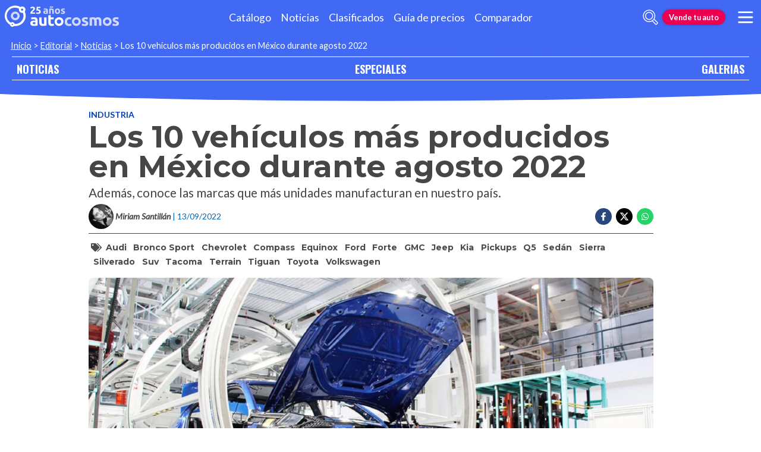

--- FILE ---
content_type: text/html; charset=utf-8
request_url: https://noticias.autocosmos.com.mx/2022/09/13/los10-vehiculos-mas-producidos-en-mexico-durante-agosto-2022
body_size: 67717
content:
<!DOCTYPE html>
<html lang="es-MX">
<head>
  <title>Los&#xA0;10 veh&#xED;culos m&#xE1;s producidos en M&#xE9;xico durante agosto 2022</title>
  <link rel="canonical" href="https://noticias.autocosmos.com.mx/2022/09/13/los10-vehiculos-mas-producidos-en-mexico-durante-agosto-2022" />
  <link rel="preconnect dns-prefetch" href="https://www.googletagmanager.com">
  <link rel="preconnect dns-prefetch" href="https://www.google-analytics.com">
  <meta charset="UTF-8" />
  <meta name="author" content="Autocosmos" />
  <meta name="copyright" content="Autocosmos.com" />
  <meta name="viewport" content="width=device-width, initial-scale=1" />
  <meta name="mobile-web-app-capable" content="yes">
  <meta name="apple-mobile-web-app-status-bar-style" content="black-translucent" />
  <meta http-equiv="X-UA-Compatible" content="IE=Edge">
  
    <meta name="description" content="Adem&#xE1;s, conoce las marcas que m&#xE1;s unidades manufacturan en nuestro pa&#xED;s." />
    <meta name="keywords" content="Audi, Bronco Sport, Chevrolet, Compass, Equinox, Ford, Forte, GMC, Jeep, Kia, pickups, Q5, sed&#xE1;n, Sierra, Silverado, suv, Tacoma, Terrain, Tiguan, Toyota, Volkswagen" />
    <meta property="og:title" content="Los&#xA0;10 veh&#xED;culos m&#xE1;s producidos en M&#xE9;xico durante agosto 2022" />
    <meta property="og:type" content="article" />
    <meta property="og:url" content="https://noticias.autocosmos.com.mx/2022/09/13/los10-vehiculos-mas-producidos-en-mexico-durante-agosto-2022" />
    <meta property="og:image" content="https://acnews.blob.core.windows.net/imgnews/large/NAZ_2d424984d03f4686b1f332530d4c3246.webp" />

    <meta property="og:description" content="Adem&#xE1;s, conoce las marcas que m&#xE1;s unidades manufacturan en nuestro pa&#xED;s." />
    <meta property="og:site_name" content="Autocosmos">
    <meta property="article:published_time" content="2022-09-13" />
    <meta property="article:section" content="Industria" />
    <meta property="article:author" content="Miriam Santill&#xE1;n" />
        <meta property="article:tag" content="Audi" />
        <meta property="article:tag" content="Bronco Sport" />
        <meta property="article:tag" content="Chevrolet" />
        <meta property="article:tag" content="Compass" />
        <meta property="article:tag" content="Equinox" />
        <meta property="article:tag" content="Ford" />
        <meta property="article:tag" content="Forte" />
        <meta property="article:tag" content="GMC" />
        <meta property="article:tag" content="Jeep" />
        <meta property="article:tag" content="Kia" />
        <meta property="article:tag" content="pickups" />
        <meta property="article:tag" content="Q5" />
        <meta property="article:tag" content="sed&#xE1;n" />
        <meta property="article:tag" content="Sierra" />
        <meta property="article:tag" content="Silverado" />
        <meta property="article:tag" content="suv" />
        <meta property="article:tag" content="Tacoma" />
        <meta property="article:tag" content="Terrain" />
        <meta property="article:tag" content="Tiguan" />
        <meta property="article:tag" content="Toyota" />
        <meta property="article:tag" content="Volkswagen" />
    <meta name="twitter:card" content="summary" />
        <meta name="twitter:site" content="@Autocosmos" />
    <meta name="dfp_newsid" content="006eb7949dd74e17a9ae03f74a34b6a8" />
<meta name="dfp_category" content="industria" />
<meta name="dfp_tags" content="audi,bronco-sport,chevrolet,compass,equinox,ford,forte,gmc,jeep,kia,pickups,q5,sedan,sierra,silverado,suv,tacoma,terrain,tiguan,toyota,volkswagen" />
<meta name="dfp_author" content="miriam santillán" />
<meta name="dfp_action" content="noticia" />
<meta name="dfp_controller" content="news" />
<meta name="dfp_partner" content="default" />
<meta name="dfp_url" content="https://noticias.autocosmos.com.mx/2022/09/13/los10-vehiculos-mas-producidos-en-mexico-durante-agosto-2022" />
<meta name="dfp_urlencoded" content="https%3A%2F%2Fnoticias.autocosmos.com.mx%2F2022%2F09%2F13%2Flos10-vehiculos-mas-producidos-en-mexico-durante-agosto-2022" />

  <link rel="icon" href="/favicon.ico" type="image/x-icon">
  
  
    <link href="/css/style.min.css?v=Qfr6G_H1qAGXpUPRPCfxHcX33r3NDelucJm_kiFosjE" rel="stylesheet" />
  
  
  
      <script>
        window.dataLayer = window.dataLayer || [];
        window.dataLayer.push({'gtm.start': new Date().getTime(),event: 'gtm.js'});
      </script>
      <script async src="https://www.googletagmanager.com/gtm.js?id=GTM-TV9Z354"></script>
  
  
    <script>
        fetch('https://noticias.autocosmos.com.mx/notify/news', {
            method: 'POST', headers: { 'Content-Type': 'application/x-www-form-urlencoded;charset=UTF-8' },
            body: 'x=' + encodeURIComponent('K0Vq9fFZ3giUt24A150XTqmuA/dKNLao')
        })
    </script>
    <script async src="https://securepubads.g.doubleclick.net/tag/js/gpt.js"></script>
<script>
	window.googletag = window.googletag || {};
	googletag.cmd = googletag.cmd || [];
	googletag.cmd.push(function () {
		const ac_advs = [];
		ac_advs.forEach(function (s) {
			if (s.sizes && s.sizes.length > 0) { googletag.defineSlot(s.adUnit, s.sizes, s.id).addService(googletag.pubads()) }
			else { googletag.defineOutOfPageSlot(s.adUnit, s.id).addService(googletag.pubads()) }
		});
	});
	googletag.cmd.push(function () {
		var mvs = document.querySelectorAll('meta[name^=dfp_]');
		mvs && mvs.forEach(function (mv) { var vn = mv.getAttribute('name').replace('dfp_', ''); googletag.pubads().setTargeting(vn, mv.getAttribute('content')); });
	});
	googletag.cmd.push(function () { googletag.pubads().enableSingleRequest(); googletag.pubads().collapseEmptyDivs();  googletag.pubads().disableInitialLoad(); googletag.enableServices(); });
</script>


    
    
    
<script type="text/javascript">!function(T,l,y){var S=T.location,k="script",D="instrumentationKey",C="ingestionendpoint",I="disableExceptionTracking",E="ai.device.",b="toLowerCase",w="crossOrigin",N="POST",e="appInsightsSDK",t=y.name||"appInsights";(y.name||T[e])&&(T[e]=t);var n=T[t]||function(d){var g=!1,f=!1,m={initialize:!0,queue:[],sv:"5",version:2,config:d};function v(e,t){var n={},a="Browser";return n[E+"id"]=a[b](),n[E+"type"]=a,n["ai.operation.name"]=S&&S.pathname||"_unknown_",n["ai.internal.sdkVersion"]="javascript:snippet_"+(m.sv||m.version),{time:function(){var e=new Date;function t(e){var t=""+e;return 1===t.length&&(t="0"+t),t}return e.getUTCFullYear()+"-"+t(1+e.getUTCMonth())+"-"+t(e.getUTCDate())+"T"+t(e.getUTCHours())+":"+t(e.getUTCMinutes())+":"+t(e.getUTCSeconds())+"."+((e.getUTCMilliseconds()/1e3).toFixed(3)+"").slice(2,5)+"Z"}(),iKey:e,name:"Microsoft.ApplicationInsights."+e.replace(/-/g,"")+"."+t,sampleRate:100,tags:n,data:{baseData:{ver:2}}}}var h=d.url||y.src;if(h){function a(e){var t,n,a,i,r,o,s,c,u,p,l;g=!0,m.queue=[],f||(f=!0,t=h,s=function(){var e={},t=d.connectionString;if(t)for(var n=t.split(";"),a=0;a<n.length;a++){var i=n[a].split("=");2===i.length&&(e[i[0][b]()]=i[1])}if(!e[C]){var r=e.endpointsuffix,o=r?e.location:null;e[C]="https://"+(o?o+".":"")+"dc."+(r||"services.visualstudio.com")}return e}(),c=s[D]||d[D]||"",u=s[C],p=u?u+"/v2/track":d.endpointUrl,(l=[]).push((n="SDK LOAD Failure: Failed to load Application Insights SDK script (See stack for details)",a=t,i=p,(o=(r=v(c,"Exception")).data).baseType="ExceptionData",o.baseData.exceptions=[{typeName:"SDKLoadFailed",message:n.replace(/\./g,"-"),hasFullStack:!1,stack:n+"\nSnippet failed to load ["+a+"] -- Telemetry is disabled\nHelp Link: https://go.microsoft.com/fwlink/?linkid=2128109\nHost: "+(S&&S.pathname||"_unknown_")+"\nEndpoint: "+i,parsedStack:[]}],r)),l.push(function(e,t,n,a){var i=v(c,"Message"),r=i.data;r.baseType="MessageData";var o=r.baseData;return o.message='AI (Internal): 99 message:"'+("SDK LOAD Failure: Failed to load Application Insights SDK script (See stack for details) ("+n+")").replace(/\"/g,"")+'"',o.properties={endpoint:a},i}(0,0,t,p)),function(e,t){if(JSON){var n=T.fetch;if(n&&!y.useXhr)n(t,{method:N,body:JSON.stringify(e),mode:"cors"});else if(XMLHttpRequest){var a=new XMLHttpRequest;a.open(N,t),a.setRequestHeader("Content-type","application/json"),a.send(JSON.stringify(e))}}}(l,p))}function i(e,t){f||setTimeout(function(){!t&&m.core||a()},500)}var e=function(){var n=l.createElement(k);n.src=h;var e=y[w];return!e&&""!==e||"undefined"==n[w]||(n[w]=e),n.onload=i,n.onerror=a,n.onreadystatechange=function(e,t){"loaded"!==n.readyState&&"complete"!==n.readyState||i(0,t)},n}();y.ld<0?l.getElementsByTagName("head")[0].appendChild(e):setTimeout(function(){l.getElementsByTagName(k)[0].parentNode.appendChild(e)},y.ld||0)}try{m.cookie=l.cookie}catch(p){}function t(e){for(;e.length;)!function(t){m[t]=function(){var e=arguments;g||m.queue.push(function(){m[t].apply(m,e)})}}(e.pop())}var n="track",r="TrackPage",o="TrackEvent";t([n+"Event",n+"PageView",n+"Exception",n+"Trace",n+"DependencyData",n+"Metric",n+"PageViewPerformance","start"+r,"stop"+r,"start"+o,"stop"+o,"addTelemetryInitializer","setAuthenticatedUserContext","clearAuthenticatedUserContext","flush"]),m.SeverityLevel={Verbose:0,Information:1,Warning:2,Error:3,Critical:4};var s=(d.extensionConfig||{}).ApplicationInsightsAnalytics||{};if(!0!==d[I]&&!0!==s[I]){var c="onerror";t(["_"+c]);var u=T[c];T[c]=function(e,t,n,a,i){var r=u&&u(e,t,n,a,i);return!0!==r&&m["_"+c]({message:e,url:t,lineNumber:n,columnNumber:a,error:i}),r},d.autoExceptionInstrumented=!0}return m}(y.cfg);function a(){y.onInit&&y.onInit(n)}(T[t]=n).queue&&0===n.queue.length?(n.queue.push(a),n.trackPageView({})):a()}(window,document,{
src: "https://js.monitor.azure.com/scripts/b/ai.2.min.js", // The SDK URL Source
crossOrigin: "anonymous", 
cfg: { // Application Insights Configuration
    connectionString: 'InstrumentationKey=bc278064-ac12-419a-83e0-2d8cb76d0971;IngestionEndpoint=https://southcentralus-3.in.applicationinsights.azure.com/;LiveEndpoint=https://southcentralus.livediagnostics.monitor.azure.com/;ApplicationId=8cf22080-6587-4436-a860-14c2052c396d'
}});</script></head>
<body>
  <div class="m-hidden m-overlay" data-toggle="overlay"></div>
  <header class="header">
    
    
    
    <div class="header__container">
    <a href="https://www.autocosmos.com.mx/" class="header__logo" title="Autocosmos, encontrá el auto de tus sueños">
        <img src="/img/logo/logo-white.svg" alt="logo Autocosmos">
    </a>
    <ul class="header__nav" role="navigation">
            <li><a href="https://www.autocosmos.com.mx/catalogo" title="Cat&#xE1;logo" class="subNav__item">Cat&#xE1;logo</a></li>
            <li><a href="https://noticias.autocosmos.com.mx/" title="Noticias" class="subNav__item">Noticias</a></li>
            <li><a href="https://www.autocosmos.com.mx/auto" title="Clasificados" class="subNav__item">Clasificados</a></li>
            <li><a href="https://www.autocosmos.com.mx/guiadeprecios" title="Gu&#xED;a de precios" class="subNav__item">Gu&#xED;a de precios</a></li>
            <li><a href="https://www.autocosmos.com.mx/catalogo/comparar" title="Comparador" class="subNav__item">Comparador</a></li>
    </ul>
    <button class="header__search-button" data-role="mobile-search-button" tabindex="0" aria-label="abrir barra de busqueda" aria-pressed="false" id="search">
        <svg xmlns="http://www.w3.org/2000/svg" class="search-icon" viewBox="0 0 512 512" aria-hidden="true"><path fill="currentColor" d="M505 442.7L405.3 343c-4.5-4.5-10.6-7-17-7H372c27.6-35.3 44-79.7 44-128C416 93.1 322.9 0 208 0S0 93.1 0 208s93.1 208 208 208c48.3 0 92.7-16.4 128-44v16.3c0 6.4 2.5 12.5 7 17l99.7 99.7c9.4 9.4 24.6 9.4 33.9 0l28.3-28.3c9.4-9.4 9.4-24.6.1-34zM208 336c-70.7 0-128-57.2-128-128 0-70.7 57.2-128 128-128 70.7 0 128 57.2 128 128 0 70.7-57.2 128-128 128z" /></svg>
    </button>
    <form class="header__search" action="https://noticias.autocosmos.com.mx/listado" method="get" data-role="mobile-search-input" aria-label="Buscar" role="search" aria-expanded="false" aria-labelledby="search">
        <input name="q" type="text" class="header__search-input" autocomplete="off" placeholder="Buscar noticias...">
        <button type="submit" aria-label="buscar" class="header__search-submit" tabindex="0">
            <svg xmlns="http://www.w3.org/2000/svg" class="search-icon" viewBox="0 0 512 512" aria-hidden="true" style="width: 1.4rem;"><path fill="currentColor" d="M505 442.7L405.3 343c-4.5-4.5-10.6-7-17-7H372c27.6-35.3 44-79.7 44-128C416 93.1 322.9 0 208 0S0 93.1 0 208s93.1 208 208 208c48.3 0 92.7-16.4 128-44v16.3c0 6.4 2.5 12.5 7 17l99.7 99.7c9.4 9.4 24.6 9.4 33.9 0l28.3-28.3c9.4-9.4 9.4-24.6.1-34zM208 336c-70.7 0-128-57.2-128-128 0-70.7 57.2-128 128-128 70.7 0 128 57.2 128 128 0 70.7-57.2 128-128 128z" /></svg>
        </button>
    </form>
        <a href="https://www.autocosmos.com.mx/clasificados" class="btn m-accent m-small header__action" title="Vende tu auto">Vende tu auto</a>
    <button class="hamburger" data-role="menu-burger" aria-label="menu" aria-pressed="false" id="hamburger" tabindex="0">
        <div class="hamburger-icon" aria-hidden="true">
            <div class="hamburger-container">
                <span class="hamburger-bun-top"></span>
                <span class="hamburger-filling"></span>
                <span class="hamburger-bun-bot"></span>
            </div>
        </div>
    </button>
    <nav class="header__burger-nav" data-role="menu-burger-container" role="navigation" aria-expanded="false" aria-labelledby="hamburger"></nav>
</div>
    <div class="breadcrumbs-wrapper">
      
    <nav class='breadcrumbs'>
            <a href="https://www.autocosmos.com.mx/">Inicio</a>
            &gt;
            <a href="https://noticias.autocosmos.com.mx/">Editorial</a>
            &gt;
            <a href="https://noticias.autocosmos.com.mx/listado">Noticias</a>
            &gt;
            <span>Los&#xA0;10 veh&#xED;culos m&#xE1;s producidos en M&#xE9;xico durante agosto 2022</span>
</nav>


    </div>
  </header>
  <main>
    <section class="footerNav-container">
      <nav class="footerNav">
        <ul>
          <li><a href="https://noticias.autocosmos.com.mx/">NOTICIAS</a></li>
          <li><a href="https://especiales.autocosmos.com.mx/">ESPECIALES</a></li>
          <li><a href="https://galerias.autocosmos.com.mx/">GALERIAS</a></li>
        </ul>
      </nav>
    </section>
      
    <div class="mainNews_container">
    <div class="news-container">
        <article class="news-article" itemscope itemtype="http://schema.org/NewsArticle">
            <meta itemprop="keywords" content="Audi,Bronco Sport,Chevrolet,Compass,Equinox,Ford,Forte,GMC,Jeep,Kia,pickups,Q5,sed&#xE1;n,Sierra,Silverado,suv,Tacoma,Terrain,Tiguan,Toyota,Volkswagen" />
            <meta itemprop="mainEntityOfPage" content="https://noticias.autocosmos.com.mx/2022/09/13/los10-vehiculos-mas-producidos-en-mexico-durante-agosto-2022" />
            <header class="section">
                <div class="news-article__breadcrumbs">
                    <a href="https://noticias.autocosmos.com.mx/listado?c=Industria" title="Industria">Industria </a>
                </div>
                <h1 itemprop="headline" class="news-article__title">Los&#xA0;10 veh&#xED;culos m&#xE1;s producidos en M&#xE9;xico durante agosto 2022</h1>
                <h2 itemprop="description">Adem&#xE1;s, conoce las marcas que m&#xE1;s unidades manufacturan en nuestro pa&#xED;s.</h2>
                <div class="news-article__info">
                    <div class="news-article__about">
                        <a href="https://noticias.autocosmos.com.mx/listado?a=Miriam Santill&#xE1;n" title="Noticias por Miriam Santill&#xE1;n">
                            <figure class="news-article__author">
                                <img src="/img/authorimages/miriam-santillan.webp" alt="Miriam Santill&#xE1;n" onerror="  this.remove()" />
                                <figcaption itemprop="author" itemscope itemtype="http://schema.org/Person"><span itemprop="name">Miriam Santill&#xE1;n</span></figcaption>
                            </figure>
                        </a>
                        <p class="m-ellipsis" itemprop="datePublished" content="2022-09-13">| 13/09/2022</p>
                    </div>
                    <div class="news-article__share m-hidden-mobile">
                        <span data-socialcounter="https://noticias.autocosmos.com.mx/2022/09/13/los10-vehiculos-mas-producidos-en-mexico-durante-agosto-2022"><!--FALTA EL SCRIPT DEL CONTADOR--></span>
                        <div>
                            <ul>
                                <li>
                                    <div class="fb-share-button" data-href="https://noticias.autocosmos.com.mx/2022/09/13/los10-vehiculos-mas-producidos-en-mexico-durante-agosto-2022" data-size="large" data-mobile-iframe="false">
                                        <a target="_blank" rel="noreferrer noopener" href="https://www.facebook.com/sharer/sharer.php?u=https://noticias.autocosmos.com.mx/2022/09/13/los10-vehiculos-mas-producidos-en-mexico-durante-agosto-2022" title="Compartir en Facebook" aria-label="Compartir en Facebook" class="btnFbShare fb-xfbml-parse-ignore">
                                            <svg class="svg-inline--fa fa-facebook-f fa-w-9" aria-hidden="true" focusable="false" role="img" xmlns="http://www.w3.org/2000/svg" viewBox="0 0 264 512"><path fill="currentcolor" d="M215.8 85H264V3.6C255.7 2.5 227.1 0 193.8 0 124.3 0 76.7 42.4 76.7 120.3V192H0v91h76.7v229h94V283h73.6l11.7-91h-85.3v-62.7c0-26.3 7.3-44.3 45.1-44.3z"></path></svg>
                                        </a>
                                    </div>
                                </li>
                                <li>
                                    <a href="https://twitter.com/share?url=https://noticias.autocosmos.com.mx/2022/09/13/los10-vehiculos-mas-producidos-en-mexico-durante-agosto-2022" title="Compartir en Twitter" aria-label="Compartir en Twitter" class="btnTwShare" data-show-count="false" target="_blank" rel="noreferrer noopener">
                                        <svg viewBox="0 0 24 24" aria-hidden="true" fill="white"><g><path d="M18.244 2.25h3.308l-7.227 8.26 8.502 11.24H16.17l-5.214-6.817L4.99 21.75H1.68l7.73-8.835L1.254 2.25H8.08l4.713 6.231zm-1.161 17.52h1.833L7.084 4.126H5.117z"></path></g></svg>
                                    </a>
                                </li>
                                <li>
                                    <a href="https://wa.me/?text=Lee%20esta%20noticia%20en%20autocosmos!%20 https://noticias.autocosmos.com.mx/2022/09/13/los10-vehiculos-mas-producidos-en-mexico-durante-agosto-2022" title="Compartir en Whatsapp" aria-label="Compartir en Whatsapp" class="btnWpShare" target="_blank" rel="noreferrer noopener">
                                        <svg class="svg-inline--fa fa-whatsapp fa-w-14 fa-lg" aria-hidden="true" focusable="false" role="img" xmlns="http://www.w3.org/2000/svg" viewBox="0 0 448 512"><path fill="currentcolor" d="M380.9 97.1C339 55.1 283.2 32 223.9 32c-122.4 0-222 99.6-222 222 0 39.1 10.2 77.3 29.6 111L0 480l117.7-30.9c32.4 17.7 68.9 27 106.1 27h.1c122.3 0 224.1-99.6 224.1-222 0-59.3-25.2-115-67.1-157zm-157 341.6c-33.2 0-65.7-8.9-94-25.7l-6.7-4-69.8 18.3L72 359.2l-4.4-7c-18.5-29.4-28.2-63.3-28.2-98.2 0-101.7 82.8-184.5 184.6-184.5 49.3 0 95.6 19.2 130.4 54.1 34.8 34.9 56.2 81.2 56.1 130.5 0 101.8-84.9 184.6-186.6 184.6zm101.2-138.2c-5.5-2.8-32.8-16.2-37.9-18-5.1-1.9-8.8-2.8-12.5 2.8-3.7 5.6-14.3 18-17.6 21.8-3.2 3.7-6.5 4.2-12 1.4-32.6-16.3-54-29.1-75.5-66-5.7-9.8 5.7-9.1 16.3-30.3 1.8-3.7.9-6.9-.5-9.7-1.4-2.8-12.5-30.1-17.1-41.2-4.5-10.8-9.1-9.3-12.5-9.5-3.2-.2-6.9-.2-10.6-.2-3.7 0-9.7 1.4-14.8 6.9-5.1 5.6-19.4 19-19.4 46.3 0 27.3 19.9 53.7 22.6 57.4 2.8 3.7 39.1 59.7 94.8 83.8 35.2 15.2 49 16.5 66.6 13.9 10.7-1.6 32.8-13.4 37.4-26.4 4.6-13 4.6-24.1 3.2-26.4-1.3-2.5-5-3.9-10.5-6.6z"></path></svg>
                                    </a>
                                </li>
                            </ul>
                        </div>
                    </div>
                </div>
                    <section class="section news-article__tags header__tags">
                        <h5>
                            <svg class="svg-inline--fa fa-tags fa-w-20" aria-hidden="true" focusable="false" role="img" xmlns="http://www.w3.org/2000/svg" viewBox="0 0 640 512"><path fill="currentcolor" d="M497.941 225.941L286.059 14.059A48 48 0 0 0 252.118 0H48C21.49 0 0 21.49 0 48v204.118a48 48 0 0 0 14.059 33.941l211.882 211.882c18.744 18.745 49.136 18.746 67.882 0l204.118-204.118c18.745-18.745 18.745-49.137 0-67.882zM112 160c-26.51 0-48-21.49-48-48s21.49-48 48-48 48 21.49 48 48-21.49 48-48 48zm513.941 133.823L421.823 497.941c-18.745 18.745-49.137 18.745-67.882 0l-.36-.36L527.64 323.522c16.999-16.999 26.36-39.6 26.36-63.64s-9.362-46.641-26.36-63.64L331.397 0h48.721a48 48 0 0 1 33.941 14.059l211.882 211.882c18.745 18.745 18.745 49.137 0 67.882z"></path></svg>
                        </h5>
                            <a href="https://noticias.autocosmos.com.mx/listado?t=Audi" title="Audi">Audi</a>
                            <a href="https://noticias.autocosmos.com.mx/listado?t=Bronco Sport" title="Bronco Sport">Bronco Sport</a>
                            <a href="https://noticias.autocosmos.com.mx/listado?t=Chevrolet" title="Chevrolet">Chevrolet</a>
                            <a href="https://noticias.autocosmos.com.mx/listado?t=Compass" title="Compass">Compass</a>
                            <a href="https://noticias.autocosmos.com.mx/listado?t=Equinox" title="Equinox">Equinox</a>
                            <a href="https://noticias.autocosmos.com.mx/listado?t=Ford" title="Ford">Ford</a>
                            <a href="https://noticias.autocosmos.com.mx/listado?t=Forte" title="Forte">Forte</a>
                            <a href="https://noticias.autocosmos.com.mx/listado?t=GMC" title="GMC">GMC</a>
                            <a href="https://noticias.autocosmos.com.mx/listado?t=Jeep" title="Jeep">Jeep</a>
                            <a href="https://noticias.autocosmos.com.mx/listado?t=Kia" title="Kia">Kia</a>
                            <a href="https://noticias.autocosmos.com.mx/listado?t=pickups" title="pickups">pickups</a>
                            <a href="https://noticias.autocosmos.com.mx/listado?t=Q5" title="Q5">Q5</a>
                            <a href="https://noticias.autocosmos.com.mx/listado?t=sed&#xE1;n" title="sed&#xE1;n">sed&#xE1;n</a>
                            <a href="https://noticias.autocosmos.com.mx/listado?t=Sierra" title="Sierra">Sierra</a>
                            <a href="https://noticias.autocosmos.com.mx/listado?t=Silverado" title="Silverado">Silverado</a>
                            <a href="https://noticias.autocosmos.com.mx/listado?t=suv" title="suv">suv</a>
                            <a href="https://noticias.autocosmos.com.mx/listado?t=Tacoma" title="Tacoma">Tacoma</a>
                            <a href="https://noticias.autocosmos.com.mx/listado?t=Terrain" title="Terrain">Terrain</a>
                            <a href="https://noticias.autocosmos.com.mx/listado?t=Tiguan" title="Tiguan">Tiguan</a>
                            <a href="https://noticias.autocosmos.com.mx/listado?t=Toyota" title="Toyota">Toyota</a>
                            <a href="https://noticias.autocosmos.com.mx/listado?t=Volkswagen" title="Volkswagen">Volkswagen</a>
                    </section>
            </header>
            <section class="section news-article__content">
                    <figure>
                            <picture>
                                <source media="(min-width: 1300px)" srcset="https://acnews.blob.core.windows.net/imgnews/extralarge/NAZ_2d424984d03f4686b1f332530d4c3246.webp">
                                <source media="(min-width: 480px)" srcset="https://acnews.blob.core.windows.net/imgnews/large/NAZ_2d424984d03f4686b1f332530d4c3246.webp">
                                <img itemprop="image" src="https://acnews.blob.core.windows.net/imgnews/medium/NAZ_2d424984d03f4686b1f332530d4c3246.webp" alt="Los&#xA0;10 veh&#xED;culos m&#xE1;s producidos en M&#xE9;xico durante agosto 2022" onerror=" this.remove();" />
                            </picture>
                    </figure>
                <div>
                    <section id="newsText" data-role="newsText" class="news-article__body" itemprop="articleBody"><p><strong>En&nbsp;<a href="https://noticias.autocosmos.com.mx/2022/09/03/las-10-marcas-de-autos-mas-vendidas-en-agosto-2022" target="_blank" rel="noreferrer noopener">el octavo mes se manufacturaron en M&eacute;xico un total de 316,815 veh&iacute;culos mientras que 248,704 unidades fueron exportadas,</a></strong>&nbsp;<strong>de acuerdo con el reporte de INEGI, divulgado por la&nbsp;</strong><a href="http://www.amia.com.mx/" target="_blank" rel="noreferrer noopener"><strong>AMIA</strong></a><strong>&nbsp;y&nbsp;</strong><a href="http://www.amda.mx/" target="_blank" rel="noreferrer noopener"><strong>AMDA</strong></a><strong>.</strong></p>

<p>A continuaci&oacute;n, te presentamos los 10 veh&iacute;culos que m&aacute;s se manufacturaron en nuestro pa&iacute;s durante este mes del a&ntilde;o:</p>

<table cellspacing="0" style="border-collapse:collapse; width:500px">
	<tbody>
		<tr>
			<td colspan="3">
			<p>Los 10 autos m&aacute;s producidos en M&eacute;xico durante agosto 2022</p>
			</td>
		</tr>
		<tr>
			<td>
			<p>Lugar</p>
			</td>
			<td>
			<p>Modelo</p>
			</td>
			<td>
			<p>Unidades</p>
			</td>
		</tr>
		<tr>
			<td style="background-color:#f9f5f4; height:27px">
			<p><strong><span style="color:black">1</span></strong></p>
			</td>
			<td style="background-color:#f9f5f4; height:27px; width:197px">
			<p><span style="color:black"><a href="https://www.autocosmos.com.mx/catalogo/vigente/toyota/tacoma" target="_blank" rel="noreferrer noopener">Toyota Tacoma</a></span></p>
			</td>
			<td style="background-color:#f9f5f4; height:27px; width:154px">
			<p><span style="color:black">24,214</span></p>
			</td>
		</tr>
		<tr>
			<td style="height:27px">
			<p>2</p>
			</td>
			<td style="height:27px; width:197px">
			<p><a href="https://noticias.autocosmos.com.mx/listado?q=Chevrolet+Equinox" target="_blank" rel="noreferrer noopener">Chevrolet Equinox</a></p>
			</td>
			<td style="height:27px; width:154px">
			<p>23,718</p>
			</td>
		</tr>
		<tr>
			<td style="background-color:#f9f5f4; height:27px">
			<p><span style="color:black">3</span></p>
			</td>
			<td style="background-color:#f9f5f4; height:27px; width:197px">
			<p><span style="color:black"><a href="https://noticias.autocosmos.com.mx/listado?q=Volkswagen+Tiguan" target="_blank" rel="noreferrer noopener">Volkswagen Tiguan</a></span></p>
			</td>
			<td style="background-color:#f9f5f4; height:27px; width:154px">
			<p><span style="color:black">18,673</span></p>
			</td>
		</tr>
		<tr>
			<td style="height:27px">
			<p>4</p>
			</td>
			<td style="height:27px; width:197px">
			<p><a href="https://noticias.autocosmos.com.mx/listado?q=Audi+Q5" target="_blank" rel="noreferrer noopener">Audi Q5</a></p>
			</td>
			<td style="height:27px; width:154px">
			<p>16,090</p>
			</td>
		</tr>
		<tr>
			<td style="background-color:#f9f5f4; height:49px">
			<p><span style="color:black">5</span></p>
			</td>
			<td style="background-color:#f9f5f4; height:49px; width:197px">
			<p><a href="https://noticias.autocosmos.com.mx/listado?q=Ford+Bronco+Sport" target="_blank" rel="noreferrer noopener"><span style="color:black">Ford Bronco Sport</span></a></p>
			</td>
			<td style="background-color:#f9f5f4; height:49px; width:154px">
			<p><span style="color:black">14,878</span></p>
			</td>
		</tr>
		<tr>
			<td style="height:27px">
			<p>6</p>
			</td>
			<td style="height:27px; width:197px">
			<p><a href="https://noticias.autocosmos.com.mx/listado?q=Jeep+Compass" target="_blank" rel="noreferrer noopener">Jeep Compass</a></p>
			</td>
			<td style="height:27px; width:154px">
			<p>14,585</p>
			</td>
		</tr>
		<tr>
			<td style="background-color:#f9f5f4; height:27px">
			<p><span style="color:black">7</span></p>
			</td>
			<td style="background-color:#f9f5f4; height:27px; width:197px">
			<p><a href="https://noticias.autocosmos.com.mx/listado?q=GMC+Terrain" target="_blank" rel="noreferrer noopener"><span style="color:black">GMC Terrain</span></a></p>
			</td>
			<td style="background-color:#f9f5f4; height:27px; width:154px">
			<p><span style="color:black">13,313</span></p>
			</td>
		</tr>
		<tr>
			<td style="height:27px">
			<p>8</p>
			</td>
			<td style="height:27px; width:197px">
			<p><a href="https://noticias.autocosmos.com.mx/listado?q=gmc+sierra" target="_blank" rel="noreferrer noopener">GMC Sierra Doble Cabina</a></p>
			</td>
			<td style="height:27px; width:154px">
			<p>13,297</p>
			</td>
		</tr>
		<tr>
			<td style="background-color:#f9f5f4; height:27px">
			<p><span style="color:black">9</span></p>
			</td>
			<td style="background-color:#f9f5f4; height:27px; width:197px">
			<p><span style="color:black"><a href="https://noticias.autocosmos.com.mx/listado?q=kia+forte" target="_blank" rel="noreferrer noopener">KIA Forte</a></span></p>
			</td>
			<td style="background-color:#f9f5f4; height:27px; width:154px">
			<p><span style="color:black">12,645</span></p>
			</td>
		</tr>
		<tr>
			<td style="height:27px">
			<p>10</p>
			</td>
			<td style="height:27px; width:197px">
			<p><a href="https://www.autocosmos.com.mx/catalogo/vigente/chevrolet/silverado" target="_blank" rel="noreferrer noopener">Chevrolet Silverado Doble Cabina</a></p>
			</td>
			<td style="height:27px; width:154px">
			<p>12,586</p>
			</td>
		</tr>
	</tbody>
</table>

<p>La&nbsp;falta&nbsp;de&nbsp;<a href="https://noticias.autocosmos.com.mx/listado?q=microchips" target="_blank" rel="noreferrer noopener">microchips</a>&nbsp;sigue afectando a la industria automotriz mundial,&nbsp;<strong>la disponibilidad de modelos, y con ello las ventas se han visto disminuidas.&nbsp;</strong>Y para este mes, vemos que a diferencia del anterior, <a href="https://noticias.autocosmos.com.mx/listado?q=Honda+HR-V" target="_blank" rel="noreferrer noopener">Honda HR-V</a> y <a href="https://www.autocosmos.com.mx/catalogo/vigente/ram/st" target="_blank" rel="noreferrer noopener">Ram ST 1500 Crew Cab</a> ya no figuran en el ranking por lo que Ford Bronco Sport y GMC Terrain toman sus lugares.</p>

<p><strong>A continuaci&oacute;n, te presentamos la&nbsp;producci&oacute;n de&nbsp;las</strong><a href="https://noticias.autocosmos.com.mx/2022/09/03/las-10-marcas-de-autos-mas-vendidas-en-agosto-2022" target="_blank" rel="noreferrer noopener"><strong>&nbsp;marcas que tienen plantas en operaci&oacute;n en nuestro pa&iacute;s&nbsp;</strong></a><strong>durante julio:</strong></p>

<table cellspacing="0" style="border-collapse:collapse; width:572px">
	<thead>
		<tr>
			<td colspan="4" style="background-color:white">
			<p><span style="color:black">Marcas automotrices que m&aacute;s autos producen&nbsp;en M&eacute;xico&nbsp;durante agosto 2022</span></p>
			</td>
		</tr>
		<tr>
			<td style="background-color:white">
			<p><span style="color:black">&nbsp;&nbsp;&nbsp;&nbsp;Lugar</span></p>
			</td>
			<td style="background-color:white">
			<p><span style="color:black">&nbsp;&nbsp;&nbsp;&nbsp;Marca</span></p>
			</td>
			<td style="background-color:white">
			<p><span style="color:black">Unidades</span></p>
			</td>
			<td style="background-color:white; vertical-align:top">
			<p><span style="color:black">Acumulado</span></p>
			</td>
		</tr>
	</thead>
	<tbody>
		<tr>
			<td style="background-color:white">
			<p><strong><span style="color:black">1</span></strong></p>
			</td>
			<td style="background-color:white">
			<p><span style="color:black"><a href="https://www.autocosmos.com.mx/catalogo/vigente/chevrolet" target="_blank" rel="noreferrer noopener"><strong>General Motors</strong></a></span></p>
			</td>
			<td style="background-color:white">
			<p><span style="color:black">70,874</span></p>
			</td>
			<td style="background-color:white; vertical-align:top">
			<p><span style="color:black">509,746</span></p>
			</td>
		</tr>
		<tr>
			<td style="background-color:#f9f5f4">
			<p><span style="color:black">2</span></p>
			</td>
			<td style="background-color:#f9f5f4">
			<p><span style="color:black"><a href="https://www.autocosmos.com.mx/catalogo/vigente/chrysler" target="_blank" rel="noreferrer noopener">Stellantis</a></span></p>
			</td>
			<td style="background-color:#f9f5f4">
			<p><span style="color:black">43,626</span></p>
			</td>
			<td style="background-color:#f9f5f4; vertical-align:top">
			<p><span style="color:black">285,451</span></p>
			</td>
		</tr>
		<tr>
			<td style="background-color:white">
			<p><span style="color:black">3</span></p>
			</td>
			<td style="background-color:white">
			<p><span style="color:black"><a href="https://www.autocosmos.com.mx/catalogo/vigente/nissan" target="_blank" rel="noreferrer noopener">Nissan</a></span></p>
			</td>
			<td style="background-color:white">
			<p><span style="color:black">35,203</span></p>
			</td>
			<td style="background-color:white; vertical-align:top">
			<p><span style="color:black">268,798</span></p>
			</td>
		</tr>
		<tr>
			<td style="background-color:#f9f5f4">
			<p><span style="color:black">4</span></p>
			</td>
			<td style="background-color:#f9f5f4">
			<p><span style="color:black"><a href="https://www.autocosmos.com.mx/catalogo/vigente/volkswagen" target="_blank" rel="noreferrer noopener">Volkswagen</a></span></p>
			</td>
			<td style="background-color:#f9f5f4">
			<p><span style="color:black">32,601</span></p>
			</td>
			<td style="background-color:#f9f5f4; vertical-align:top">
			<p><span style="color:black">208,370</span></p>
			</td>
		</tr>
		<tr>
			<td style="background-color:white">
			<p><span style="color:black">5</span></p>
			</td>
			<td style="background-color:white">
			<p><span style="color:black"><a href="https://www.autocosmos.com.mx/catalogo/vigente/ford" target="_blank" rel="noreferrer noopener">Ford Motor</a></span></p>
			</td>
			<td style="background-color:white">
			<p><span style="color:black">26,104</span></p>
			</td>
			<td style="background-color:white; vertical-align:top">
			<p><span style="color:black">200,012</span></p>
			</td>
		</tr>
		<tr>
			<td style="background-color:#f9f5f4">
			<p><span style="color:black">6</span></p>
			</td>
			<td style="background-color:#f9f5f4">
			<p><span style="color:black"><a href="https://www.autocosmos.com.mx/catalogo/vigente/kia" target="_blank" rel="noreferrer noopener">KIA</a></span></p>
			</td>
			<td style="background-color:#f9f5f4">
			<p><span style="color:black">24,400</span></p>
			</td>
			<td style="background-color:#f9f5f4; vertical-align:top">
			<p><span style="color:black">180,100</span></p>
			</td>
		</tr>
		<tr>
			<td style="background-color:white">
			<p><span style="color:black">7</span></p>
			</td>
			<td style="background-color:white">
			<p><span style="color:black"><a href="https://www.autocosmos.com.mx/catalogo/vigente/toyota" target="_blank" rel="noreferrer noopener">Toyota</a></span></p>
			</td>
			<td style="background-color:white">
			<p><span style="color:black">24,214</span></p>
			</td>
			<td style="background-color:white; vertical-align:top">
			<p><span style="color:black">180,465</span></p>
			</td>
		</tr>
		<tr>
			<td style="background-color:#f9f5f4">
			<p><span style="color:black">8</span></p>
			</td>
			<td style="background-color:#f9f5f4">
			<p><span style="color:black"><a href="https://www.autocosmos.com.mx/catalogo/vigente/audi" target="_blank" rel="noreferrer noopener">Audi</a></span></p>
			</td>
			<td style="background-color:#f9f5f4">
			<p><span style="color:black">16,090</span></p>
			</td>
			<td style="background-color:#f9f5f4; vertical-align:top">
			<p><span style="color:black">114,164</span></p>
			</td>
		</tr>
		<tr>
			<td style="background-color:white">
			<p><span style="color:black">9</span></p>
			</td>
			<td style="background-color:white">
			<p><span style="color:black"><a href="https://www.autocosmos.com.mx/catalogo/vigente/mazda" target="_blank" rel="noreferrer noopener">Mazda</a></span></p>
			</td>
			<td style="background-color:white">
			<p><span style="color:black">14,400</span></p>
			</td>
			<td style="background-color:white; vertical-align:top">
			<p><span style="color:black">90,558</span></p>
			</td>
		</tr>
		<tr>
			<td style="background-color:#f9f5f4">
			<p><span style="color:black">10</span></p>
			</td>
			<td style="background-color:#f9f5f4">
			<p><span style="color:black"><a href="https://www.autocosmos.com.mx/catalogo/vigente/honda" target="_blank" rel="noreferrer noopener">Honda</a></span></p>
			</td>
			<td style="background-color:#f9f5f4">
			<p><span style="color:black">11,776</span></p>
			</td>
			<td style="background-color:#f9f5f4; vertical-align:top">
			<p><span style="color:black">90,877</span></p>
			</td>
		</tr>
		<tr>
			<td>
			<p>11</p>
			</td>
			<td>
			<p><a href="https://www.autocosmos.com.mx/catalogo/vigente/mercedes-benz" target="_blank" rel="noreferrer noopener">Mercedes-Benz</a></p>
			</td>
			<td>
			<p>9,833</p>
			</td>
			<td style="vertical-align:top">
			<p>64,214</p>
			</td>
		</tr>
		<tr>
			<td style="background-color:#f9f5f4">
			<p><span style="color:black">12</span></p>
			</td>
			<td style="background-color:#f9f5f4">
			<p><span style="color:black"><a href="https://www.autocosmos.com.mx/catalogo/vigente/bmw" target="_blank" rel="noreferrer noopener">BMW</a></span></p>
			</td>
			<td style="background-color:#f9f5f4">
			<p><span style="color:black">6,957</span></p>
			</td>
			<td style="background-color:#f9f5f4; vertical-align:top">
			<p><span style="color:black">36,140</span></p>
			</td>
		</tr>
		<tr>
			<td>
			<p>13</p>
			</td>
			<td>
			<p><a href="https://www.autocosmos.com.mx/catalogo/vigente/jac" target="_blank" rel="noreferrer noopener">JAC</a></p>
			</td>
			<td>
			<p>737</p>
			</td>
			<td style="vertical-align:top">
			<p>9,258</p>
			</td>
		</tr>
	</tbody>
</table>

<p><strong>En el caso de KIA, se est&aacute; contabilizando la producci&oacute;n de Hyundai;&nbsp;2,888&nbsp;</strong>unidades corresponden al Accent Sed&aacute;n y 512 del Accent Hatchback.</p>

<p><img src="https://acnews.blob.core.windows.net/imgnews/paragraph/NPAZ_5aa0b69b8829479bbdf7d2c11b1398a3.webp" style="height:615px; width:1371px"></p>

<p><strong>Ocurre lo mismo con Nissan,</strong>&nbsp;donde se suman 1,677 unidades de la INFINITI QX50 y 1,123 de la QX55.</p>
</section>
                    
                    <div class="m-overflow-hidden" style="width:100%;"></div>
                    
                </div>
            </section>
                <section class="section news-article__tags">
                    <h5>
                        <svg class="svg-inline--fa fa-tags fa-w-20" aria-hidden="true" focusable="false" role="img" xmlns="http://www.w3.org/2000/svg" viewBox="0 0 640 512"><path fill="currentcolor" d="M497.941 225.941L286.059 14.059A48 48 0 0 0 252.118 0H48C21.49 0 0 21.49 0 48v204.118a48 48 0 0 0 14.059 33.941l211.882 211.882c18.744 18.745 49.136 18.746 67.882 0l204.118-204.118c18.745-18.745 18.745-49.137 0-67.882zM112 160c-26.51 0-48-21.49-48-48s21.49-48 48-48 48 21.49 48 48-21.49 48-48 48zm513.941 133.823L421.823 497.941c-18.745 18.745-49.137 18.745-67.882 0l-.36-.36L527.64 323.522c16.999-16.999 26.36-39.6 26.36-63.64s-9.362-46.641-26.36-63.64L331.397 0h48.721a48 48 0 0 1 33.941 14.059l211.882 211.882c18.745 18.745 18.745 49.137 0 67.882z"></path></svg>
                    </h5>
                        <a href="https://noticias.autocosmos.com.mx/listado?t=Audi" title="Audi">Audi</a>
                        <a href="https://noticias.autocosmos.com.mx/listado?t=Bronco Sport" title="Bronco Sport">Bronco Sport</a>
                        <a href="https://noticias.autocosmos.com.mx/listado?t=Chevrolet" title="Chevrolet">Chevrolet</a>
                        <a href="https://noticias.autocosmos.com.mx/listado?t=Compass" title="Compass">Compass</a>
                        <a href="https://noticias.autocosmos.com.mx/listado?t=Equinox" title="Equinox">Equinox</a>
                        <a href="https://noticias.autocosmos.com.mx/listado?t=Ford" title="Ford">Ford</a>
                        <a href="https://noticias.autocosmos.com.mx/listado?t=Forte" title="Forte">Forte</a>
                        <a href="https://noticias.autocosmos.com.mx/listado?t=GMC" title="GMC">GMC</a>
                        <a href="https://noticias.autocosmos.com.mx/listado?t=Jeep" title="Jeep">Jeep</a>
                        <a href="https://noticias.autocosmos.com.mx/listado?t=Kia" title="Kia">Kia</a>
                        <a href="https://noticias.autocosmos.com.mx/listado?t=pickups" title="pickups">pickups</a>
                        <a href="https://noticias.autocosmos.com.mx/listado?t=Q5" title="Q5">Q5</a>
                        <a href="https://noticias.autocosmos.com.mx/listado?t=sed&#xE1;n" title="sed&#xE1;n">sed&#xE1;n</a>
                        <a href="https://noticias.autocosmos.com.mx/listado?t=Sierra" title="Sierra">Sierra</a>
                        <a href="https://noticias.autocosmos.com.mx/listado?t=Silverado" title="Silverado">Silverado</a>
                        <a href="https://noticias.autocosmos.com.mx/listado?t=suv" title="suv">suv</a>
                        <a href="https://noticias.autocosmos.com.mx/listado?t=Tacoma" title="Tacoma">Tacoma</a>
                        <a href="https://noticias.autocosmos.com.mx/listado?t=Terrain" title="Terrain">Terrain</a>
                        <a href="https://noticias.autocosmos.com.mx/listado?t=Tiguan" title="Tiguan">Tiguan</a>
                        <a href="https://noticias.autocosmos.com.mx/listado?t=Toyota" title="Toyota">Toyota</a>
                        <a href="https://noticias.autocosmos.com.mx/listado?t=Volkswagen" title="Volkswagen">Volkswagen</a>
                </section>
        </article>
            <section class="section">
                <h4 class="section-title"><span>Miriam Santill&#xE1;n recomienda</span></h4>
                <div class="recommended-grid">
                        <a class="recommended-card" href="https://noticias.autocosmos.com.mx/2022/10/30/los10-vehiculos-mas-producidos-en-mexico-durante-septiembre-2022" title="Los&#xA0;10 veh&#xED;culos m&#xE1;s producidos en M&#xE9;xico durante septiembre 2022" aria-label="Los&#xA0;10 veh&#xED;culos m&#xE1;s producidos en M&#xE9;xico durante septiembre 2022">
                            <article>
                                <figure class="recommended-card__image">
                                    <picture>
                                        <source media="(min-width: 768px)" srcset="https://acnews.blob.core.windows.net/imgnews/large/NAZ_87be0b7fbc0b4950ae84bf1ca3f13dba.webp">
                                        <source media="(min-width: 450px)" srcset="https://acnews.blob.core.windows.net/imgnews/medium/NAZ_87be0b7fbc0b4950ae84bf1ca3f13dba.webp">
                                        <img src="https://acnews.blob.core.windows.net/imgnews/small/NAZ_87be0b7fbc0b4950ae84bf1ca3f13dba.webp" alt="Los&#xA0;10 veh&#xED;culos m&#xE1;s producidos en M&#xE9;xico durante septiembre 2022" />
                                    </picture>
                                    <figcaption class="recommended-card__title">Los&#xA0;10 veh&#xED;culos m&#xE1;s producidos en M&#xE9;xico durante septiembre 2022</figcaption>
                                </figure>
                                <div class="gradient-back"></div>
                            </article>
                        </a>
                        <a class="recommended-card" href="https://noticias.autocosmos.com.mx/2022/09/28/los-10-vehiculos-hechos-en-mexico-mas-exportados-en-agosto-2022" title="Los 10 veh&#xED;culos hechos en M&#xE9;xico m&#xE1;s exportados en agosto 2022" aria-label="Los 10 veh&#xED;culos hechos en M&#xE9;xico m&#xE1;s exportados en agosto 2022">
                            <article>
                                <figure class="recommended-card__image">
                                    <picture>
                                        <source media="(min-width: 768px)" srcset="https://acnews.blob.core.windows.net/imgnews/large/NAZ_649e0c4f9bb64fefa616e041277613b3.webp">
                                        <source media="(min-width: 450px)" srcset="https://acnews.blob.core.windows.net/imgnews/medium/NAZ_649e0c4f9bb64fefa616e041277613b3.webp">
                                        <img src="https://acnews.blob.core.windows.net/imgnews/small/NAZ_649e0c4f9bb64fefa616e041277613b3.webp" alt="Los 10 veh&#xED;culos hechos en M&#xE9;xico m&#xE1;s exportados en agosto 2022" />
                                    </picture>
                                    <figcaption class="recommended-card__title">Los 10 veh&#xED;culos hechos en M&#xE9;xico m&#xE1;s exportados en agosto 2022</figcaption>
                                </figure>
                                <div class="gradient-back"></div>
                            </article>
                        </a>
                        <a class="recommended-card" href="https://noticias.autocosmos.com.mx/2022/09/21/las-10-pickups-mas-vendidas-en-agosto-2022" title="Las 10 pickups m&#xE1;s vendidas en agosto 2022" aria-label="Las 10 pickups m&#xE1;s vendidas en agosto 2022">
                            <article>
                                <figure class="recommended-card__image">
                                    <picture>
                                        <source media="(min-width: 768px)" srcset="https://acnews.blob.core.windows.net/imgnews/large/NAZ_9cfcc7a7bf9442de9de34b14ced55d35.webp">
                                        <source media="(min-width: 450px)" srcset="https://acnews.blob.core.windows.net/imgnews/medium/NAZ_9cfcc7a7bf9442de9de34b14ced55d35.webp">
                                        <img src="https://acnews.blob.core.windows.net/imgnews/small/NAZ_9cfcc7a7bf9442de9de34b14ced55d35.webp" alt="Las 10 pickups m&#xE1;s vendidas en agosto 2022" />
                                    </picture>
                                    <figcaption class="recommended-card__title">Las 10 pickups m&#xE1;s vendidas en agosto 2022</figcaption>
                                </figure>
                                <div class="gradient-back"></div>
                            </article>
                        </a>
                        <a class="recommended-card" href="https://noticias.autocosmos.com.mx/2022/09/08/los-10-suvs-mas-vendidos-en-agosto-2022" title="Los 10 SUVs m&#xE1;s vendidos en agosto 2022" aria-label="Los 10 SUVs m&#xE1;s vendidos en agosto 2022">
                            <article>
                                <figure class="recommended-card__image">
                                    <picture>
                                        <source media="(min-width: 768px)" srcset="https://acnews.blob.core.windows.net/imgnews/large/NAZ_f2f840ab70464ce299b2ef5ed1ddb96e.webp">
                                        <source media="(min-width: 450px)" srcset="https://acnews.blob.core.windows.net/imgnews/medium/NAZ_f2f840ab70464ce299b2ef5ed1ddb96e.webp">
                                        <img src="https://acnews.blob.core.windows.net/imgnews/small/NAZ_f2f840ab70464ce299b2ef5ed1ddb96e.webp" alt="Los 10 SUVs m&#xE1;s vendidos en agosto 2022" />
                                    </picture>
                                    <figcaption class="recommended-card__title">Los 10 SUVs m&#xE1;s vendidos en agosto 2022</figcaption>
                                </figure>
                                <div class="gradient-back"></div>
                            </article>
                        </a>
                        <a class="recommended-card" href="https://noticias.autocosmos.com.mx/2022/09/08/los-10-autos-mas-vendidos-en-agosto-2022" title="Los 10 autos m&#xE1;s vendidos en agosto 2022" aria-label="Los 10 autos m&#xE1;s vendidos en agosto 2022">
                            <article>
                                <figure class="recommended-card__image">
                                    <picture>
                                        <source media="(min-width: 768px)" srcset="https://acnews.blob.core.windows.net/imgnews/large/NAZ_bbd892371ab4405abf10fadb9970f806.webp">
                                        <source media="(min-width: 450px)" srcset="https://acnews.blob.core.windows.net/imgnews/medium/NAZ_bbd892371ab4405abf10fadb9970f806.webp">
                                        <img src="https://acnews.blob.core.windows.net/imgnews/small/NAZ_bbd892371ab4405abf10fadb9970f806.webp" alt="Los 10 autos m&#xE1;s vendidos en agosto 2022" />
                                    </picture>
                                    <figcaption class="recommended-card__title">Los 10 autos m&#xE1;s vendidos en agosto 2022</figcaption>
                                </figure>
                                <div class="gradient-back"></div>
                            </article>
                        </a>
                        <a class="recommended-card" href="https://noticias.autocosmos.com.mx/2022/09/05/las-10-marcas-premium-mas-vendidas-en-agosto-2022" title="Las 10 marcas premium m&#xE1;s vendidas en agosto 2022" aria-label="Las 10 marcas premium m&#xE1;s vendidas en agosto 2022">
                            <article>
                                <figure class="recommended-card__image">
                                    <picture>
                                        <source media="(min-width: 768px)" srcset="https://acnews.blob.core.windows.net/imgnews/large/NAZ_d6afc2655d334c9bbeb224cf0008fb51.webp">
                                        <source media="(min-width: 450px)" srcset="https://acnews.blob.core.windows.net/imgnews/medium/NAZ_d6afc2655d334c9bbeb224cf0008fb51.webp">
                                        <img src="https://acnews.blob.core.windows.net/imgnews/small/NAZ_d6afc2655d334c9bbeb224cf0008fb51.webp" alt="Las 10 marcas premium m&#xE1;s vendidas en agosto 2022" />
                                    </picture>
                                    <figcaption class="recommended-card__title">Las 10 marcas premium m&#xE1;s vendidas en agosto 2022</figcaption>
                                </figure>
                                <div class="gradient-back"></div>
                            </article>
                        </a>
                        <a class="recommended-card" href="https://noticias.autocosmos.com.mx/2022/09/03/las-10-marcas-de-autos-mas-vendidas-en-agosto-2022" title="Las 10 marcas de autos m&#xE1;s vendidas en agosto 2022" aria-label="Las 10 marcas de autos m&#xE1;s vendidas en agosto 2022">
                            <article>
                                <figure class="recommended-card__image">
                                    <picture>
                                        <source media="(min-width: 768px)" srcset="https://acnews.blob.core.windows.net/imgnews/large/NAZ_ab1819a0aa8e46219ff87973093d0a8e.webp">
                                        <source media="(min-width: 450px)" srcset="https://acnews.blob.core.windows.net/imgnews/medium/NAZ_ab1819a0aa8e46219ff87973093d0a8e.webp">
                                        <img src="https://acnews.blob.core.windows.net/imgnews/small/NAZ_ab1819a0aa8e46219ff87973093d0a8e.webp" alt="Las 10 marcas de autos m&#xE1;s vendidas en agosto 2022" />
                                    </picture>
                                    <figcaption class="recommended-card__title">Las 10 marcas de autos m&#xE1;s vendidas en agosto 2022</figcaption>
                                </figure>
                                <div class="gradient-back"></div>
                            </article>
                        </a>
                        <a class="recommended-card" href="https://noticias.autocosmos.com.mx/2022/09/01/bancos-otorgan-20-de-los-creditos-de-autos-nuevos-en-julio-de-2022" title="Bancos otorgan 20% de los cr&#xE9;ditos de autos nuevos en julio de 2022" aria-label="Bancos otorgan 20% de los cr&#xE9;ditos de autos nuevos en julio de 2022">
                            <article>
                                <figure class="recommended-card__image">
                                    <picture>
                                        <source media="(min-width: 768px)" srcset="https://acnews.blob.core.windows.net/imgnews/large/NAZ_b691d9ef10654fc481236491b7ab8b5b.webp">
                                        <source media="(min-width: 450px)" srcset="https://acnews.blob.core.windows.net/imgnews/medium/NAZ_b691d9ef10654fc481236491b7ab8b5b.webp">
                                        <img src="https://acnews.blob.core.windows.net/imgnews/small/NAZ_b691d9ef10654fc481236491b7ab8b5b.webp" alt="Bancos otorgan 20% de los cr&#xE9;ditos de autos nuevos en julio de 2022" />
                                    </picture>
                                    <figcaption class="recommended-card__title">Bancos otorgan 20% de los cr&#xE9;ditos de autos nuevos en julio de 2022</figcaption>
                                </figure>
                                <div class="gradient-back"></div>
                            </article>
                        </a>
                </div>
            </section>
        <section class="section categories">
            <div class="card">
                <h4>Puedes recorrer más noticias navegando en las siguientes categorías:</h4>
                <ul>
                        <li>
                            <a href="https://noticias.autocosmos.com.mx/listado?c=Automovilismo" title="Automovilismo">Automovilismo</a>
                        </li>
                        <li>
                            <a href="https://noticias.autocosmos.com.mx/listado?c=Autos cl&#xE1;sicos" title="Autos cl&#xE1;sicos">Autos cl&#xE1;sicos</a>
                        </li>
                        <li>
                            <a href="https://noticias.autocosmos.com.mx/listado?c=Autos ecol&#xF3;gicos" title="Autos ecol&#xF3;gicos">Autos ecol&#xF3;gicos</a>
                        </li>
                        <li>
                            <a href="https://noticias.autocosmos.com.mx/listado?c=Autoshows" title="Autoshows">Autoshows</a>
                        </li>
                        <li>
                            <a href="https://noticias.autocosmos.com.mx/listado?c=Gadgets" title="Gadgets">Gadgets</a>
                        </li>
                        <li>
                            <a href="https://noticias.autocosmos.com.mx/listado?c=Industria" title="Industria">Industria</a>
                        </li>
                        <li>
                            <a href="https://noticias.autocosmos.com.mx/listado?c=Lanzamientos" title="Lanzamientos">Lanzamientos</a>
                        </li>
                        <li>
                            <a href="https://noticias.autocosmos.com.mx/listado?c=Motos" title="Motos">Motos</a>
                        </li>
                        <li>
                            <a href="https://noticias.autocosmos.com.mx/listado?c=Novedades" title="Novedades">Novedades</a>
                        </li>
                        <li>
                            <a href="https://noticias.autocosmos.com.mx/listado?c=Prueba de Manejo" title="Prueba de Manejo">Prueba de Manejo</a>
                        </li>
                        <li>
                            <a href="https://noticias.autocosmos.com.mx/listado?c=Tecnolog&#xED;a" title="Tecnolog&#xED;a">Tecnolog&#xED;a</a>
                        </li>
                        <li>
                            <a href="https://noticias.autocosmos.com.mx/listado?c=Tips y Consejos" title="Tips y Consejos">Tips y Consejos</a>
                        </li>
                        <li>
                            <a href="https://noticias.autocosmos.com.mx/listado?c=Tuning" title="Tuning">Tuning</a>
                        </li>
                </ul>
            </div>
        </section>
    </div>

    
    
</div>


    <section class="footerNav-container m-inverted">
      <nav class="footerNav">
        <ul>
          <li><a href="https://noticias.autocosmos.com.mx/">NOTICIAS</a></li>
          <li><a href="https://especiales.autocosmos.com.mx/">ESPECIALES</a></li>
          <li><a href="https://galerias.autocosmos.com.mx/">GALERIAS</a></li>
        </ul>
      </nav>
    </section>
  </main>
  <footer class="footer">
    <div class="social-footer">
    <ul class="social-links">
      <li><a href="https://www.facebook.com/autocosmos.web" target="_blank" rel="noopener noreferrer" title="Facebook | Autocosmos" class="social-fb"></a></li>
        <li><a href="https://twitter.com/Autocosmos" target="_blank" rel="noopener noreferrer" title="Twitter | Autocosmos" class="social-tw"></a></li>
        <li><a href="https://www.youtube.com/user/AutocosmosMex" target="_blank" rel="noopener noreferrer" title="Youtube | Autocosmos" class="social-yt"></a></li>
        <li><a href="https://www.instagram.com/autocosmos/" target="_blank" rel="noopener noreferrer" title="Instagram | Autocosmos" class="social-ig"></a></li>
        <li><a href="https://www.tiktok.com/@autocosmos" target="_blank" rel="noopener noreferrer" title="TikTok | Autocosmos" class="social-tk"></a></li>
    </ul>
    <a href="https://www.autocosmos.com.mx/clasificados" class="btn m-primary m-small" title="Vende tu auto">Vende tu auto</a>
</div>
<div class="links-container">
  <nav class="company-links">
      <ul>
        <li><a href="https://www.autocosmos.com.mx/institucional/nosotros" title="La empresa">La empresa</a></li>
        <li><a href="https://www.autocosmos.com.mx/contactar/sac" title="Atención al cliente">Atención al cliente</a></li>
        <li><a href="https://www.autocosmos.com.mx/institucional/terminoscondiciones" title="Términos y condiciones">Términos y condiciones</a></li>
        <li><a href="https://www.autocosmos.com.mx/institucional/politicaprivacidad" title="Políticas de privacidad">Políticas de privacidad</a></li>
          <li><a href="https://www.autocosmos.com.mx/institucional/pricing" title="Pricing">Pricing</a></li>
        <li><a href="https://www.autocosmos.com.mx/institucional/anunciar" title="Publicidad">Publicidad</a></li>
          <li><a href="https://www.autocosmos.com.mx/institucional/serviciosparaconcesionarias" title="Servicio para Concesionarias">Servicio para Concesionarias</a></li>
          <li><a href="https://feeds.feedburner.com/ac/rss-mx" title="RSS">RSS</a></li>
      </ul>
  </nav>
  <nav class="countries-links">
    <ul>
      <li><a href="https://www.autocosmos.com.ar" title="Ir al sitio de autocosmos Argentina">Argentina</a></li>
      <li><a href="https://www.autocosmos.cl" title="Ir al sitio de autocosmos Chile">Chile</a></li>
      <li><a href="https://www.autocosmos.com.co" title="Ir al sitio de autocosmos Colombia">Colombia</a></li>
      <li><a href="https://www.autocosmos.com.ec" title="Ir al sitio de autocosmos Ecuador">Ecuador</a></li>
      <li><a href="https://www.autocosmos.us" title="Ir al sitio de autocosmos Estados Unidos">Estados Unidos</a></li>
      <li><a href="https://www.autocosmos.com.mx" title="Ir al sitio de autocosmos México">México</a></li>
      <li><a href="https://www.autocosmos.com.pe" title="Ir al sitio de autocosmos Perú">Perú</a></li>
      <li><a href="http://www.autocosmos.com.uy" title="Ir al sitio de autocosmos Uruguay">Uruguay</a></li>
      <li><a href="https://www.autocosmos.com.ve" title="Ir al sitio de autocosmos Venezuela">Venezuela</a></li>
    </ul>
  </nav>
  <span class="copyright">&copy; 1999 - 2026 Autocosmos.com | Todos los derechos</span>
  <div class="legal-links">
      <a class="iab" title="Internet Advertising Bureau | Mexico" target="_blank" href="http://www.iabmexico.com/" rel="noreferrer noopener"><img src="/img/dataFiscal/iab.png" alt="logo IAB" class="iab"></a>
  </div>
</div>
  </footer>
  <script src="https://code.jquery.com/jquery-3.5.1.min.js" integrity="sha256-9/aliU8dGd2tb6OSsuzixeV4y/faTqgFtohetphbbj0=" crossorigin="anonymous">
  </script>
<script>(window.jQuery||document.write("\u003Cscript src=\u0022/lib/jquery-3.5.1.min.js\u0022 integrity=\u0022sha256-9/aliU8dGd2tb6OSsuzixeV4y/faTqgFtohetphbbj0=\u0022 crossorigin=\u0022anonymous\u0022\u003E\u003C/script\u003E"));</script>
  
  
    <script>$(function(){let e=$("body>header"),a=$('[data-role="menu-burger-container"]',e),t=$('[data-role="menu-burger-content"]').first(),r=$('[data-toggle="overlay"]'),d=$('[data-role="menu-burger"]',e),n=$('[data-role="account-manage"]',e).first(),s=$('[data-role="menu-user-container"]',e),o=$('[data-role="menu-user-content"]').first(),l=$('[data-role="mobile-search-input"]',e),i=$('[data-role="mobile-search-button"]',e),u=!1,c=!1;d.on("click",function(){u||(u=!0,a.append(t.html())),d.attr("aria-pressed",(e,a)=>"true"===a?"false":"true"),a.attr("aria-expanded",(e,a)=>"true"===a?"false":"true"),r.toggleClass("m-hidden"),$("body").toggleClass("m-overlay")}),n.length&&s.length&&o.length&&n.on("click",function(){c||(c=!0,s.html(o.html())),s.attr("aria-expanded",(e,a)=>"true"===a?"false":"true"),n.attr("aria-pressed",(e,a)=>"true"===a?"false":"true"),r.addClass("m-hidden"),$("body").removeClass("m-overlay")}),i.on("click",function(){l.attr("aria-expanded",(e,a)=>"true"===a?"false":"true"),i.attr("aria-pressed",(e,a)=>"true"===a?"false":"true"),d.attr("aria-pressed","false"),a.attr("aria-expanded","false"),l.trigger("focus"),l.find('input:not([type="hidden"])').first().trigger("focus"),r.addClass("m-hidden"),$("body").removeClass("m-overlay")}),r.on("click",function(){d.attr("aria-pressed","false"),a.attr("aria-expanded","false"),s.attr("aria-expanded","false"),n.attr("aria-pressed","false"),l.attr("aria-expanded","false"),i.attr("aria-pressed","false"),r.addClass("m-hidden"),$("body").removeClass("m-overlay")});function f(){var e=document.createElement("script");e.src="//browser-update.org/update.min.js",document.body.appendChild(e)}try{document.addEventListener("DOMContentLoaded",f,!1)}catch(e){window.attachEvent&&window.attachEvent("onload",f)}});</script>
  
  
    <script>
        $(function () {
            $('[data-role="newsText"] table').wrap('<div class="tabla-responsiva"></div>');
            $('[data-role="newsText"] iframe[src*="youtube.com"]').wrap('<div class="video-responsivo"></div>')
        });
    </script>
    <script>
    $(function () {
        $('a[data-rvideo-src]').on("click", function (e) {
            e.preventDefault();
            var vbtn = $(this),
                t = $(vbtn.attr('data-rvideo-target'));
            if (t.children().length === 0) {
                var ifrw = $('<iframe src="' + vbtn.attr('data-rvideo-src') + '" frameborder="0" allow="autoplay; encrypted-media" allowfullscreen></iframe>');
                t.append(ifrw);
                ifrw[0].contentWindow.postMessage('{"event":"command","func":"playVideo","args":""}', '*');
            }
            t.show();
        });
    });
</script>
    
    
        <script defer async src="/js/pages/noticia.min.js?v=ZYn1hwA2u2nAnuJT2YRiB1X6y6IdANKegMditLUyXNA"></script>
    
    <script defer async src="https://platform.twitter.com/widgets.js" charset="utf-8"></script>

  <template data-role="menu-burger-content">
    <ul>
        <li>
          <a class="tit" href="https://www.autocosmos.com.mx/nuevos" title="Autos Nuevos">Autos Nuevos</a>
            <ul>
                <li><a href="https://www.autocosmos.com.mx/catalogo" title="Cat&#xE1;logo de Marcas">Cat&#xE1;logo de Marcas</a></li>
                <li><a href="https://www.autocosmos.com.mx/auto/nuevo" title="Clasificados de autos nuevos">Clasificados de autos nuevos</a></li>
                <li><a href="https://www.autocosmos.com.mx/catalogo/comparar" title="Comparador">Comparador</a></li>
                <li><a href="https://www.autocosmos.com.mx/financiados" title="En mensualidades">En mensualidades</a></li>
                <li><a href="https://www.autocosmos.com.mx/ofertas" title="Ofertas">Ofertas</a></li>
            </ul>
        </li>
        <li>
          <a class="tit" href="https://www.autocosmos.com.mx/usados" title="Autos Usados">Autos Usados</a>
            <ul>
                <li><a href="https://www.autocosmos.com.mx/auto/usado" title="Clasificados de autos usados">Clasificados de autos usados</a></li>
                <li><a href="https://www.autocosmos.com.mx/guiadeprecios" title="Gu&#xED;a de precios">Gu&#xED;a de precios</a></li>
            </ul>
        </li>
        <li>
          <a class="tit" href="https://www.autocosmos.com.mx/servicios" title="Post Venta">Post Venta</a>
        </li>
        <li>
          <a class="tit" href="https://www.autocosmos.com.mx/institucional/pricing" title="Planes para concesionarias">Planes para concesionarias</a>
        </li>
        <li>
          <a class="tit" href="https://www.autocosmos.com.mx/seguros" title="Seguros">Seguros</a>
        </li>
        <li>
          <a class="tit" href="https://noticias.autocosmos.com.mx/" title="Noticias">Noticias</a>
            <ul>
                <li><a href="https://noticias.autocosmos.com.mx/listado?c=Autos+clásicos" title="Autos cl&#xE1;sicos">Autos cl&#xE1;sicos</a></li>
                <li><a href="https://noticias.autocosmos.com.mx/listado?c=Autos+ecológicos" title="Autos ecol&#xF3;gicos">Autos ecol&#xF3;gicos</a></li>
                <li><a href="https://noticias.autocosmos.com.mx/listado?c=Lanzamientos" title="Lanzamientos">Lanzamientos</a></li>
                <li><a href="https://noticias.autocosmos.com.mx/listado?c=Tecnología" title="Tecnolog&#xED;a">Tecnolog&#xED;a</a></li>
                <li><a href="https://noticias.autocosmos.com.mx/listado?c=Prueba+de+Manejo" title="Prueba de Manejo">Prueba de Manejo</a></li>
                <li><a href="https://noticias.autocosmos.com.mx/listado?c=Tuning" title="Tuning">Tuning</a></li>
            </ul>
        </li>
        <li>
          <a class="tit" href="https://noticias.autocosmos.com.mx/revistas" title="Revista">Revista</a>
        </li>
    </ul>
  </template>
    
    
    
    
    
    
    
</body>
</html>
